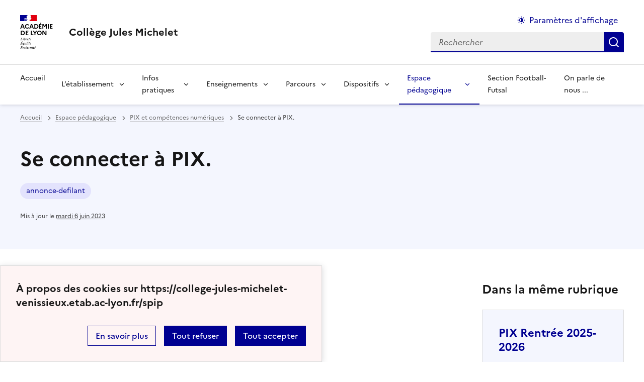

--- FILE ---
content_type: text/html; charset=utf-8
request_url: https://college-jules-michelet-venissieux.etab.ac-lyon.fr/spip/spip.php?article156
body_size: 62353
content:
<!DOCTYPE html>
<html dir="ltr" lang="fr" class="ltr fr no-js" data-fr-scheme="system">
<head>
	<script type='text/javascript'>/*<![CDATA[*/(function(H){H.className=H.className.replace(/\bno-js\b/,'js')})(document.documentElement);/*]]>*/</script>
	<title>Collège Jules Michelet</title>
	
	<meta http-equiv="Content-Type" content="text/html; charset=utf-8" />
<meta name="viewport" content="width=device-width, initial-scale=1" />


<link rel="alternate" type="application/rss+xml" title="Syndiquer tout le site" href="spip.php?page=backend" />


<link rel="stylesheet" href="squelettes-dist/css/spip.css?1760086684" type="text/css" />
<script>/*<![CDATA[*/
var blocs_replier_tout = 0;
var blocs_slide = 'aucun';
var blocs_title_sep = /\|\|/g;
var blocs_title_def = 'Déplier||Replier';
var blocs_js_cookie = '';

/*]]>*/</script><script>
var mediabox_settings={"auto_detect":true,"ns":"box","tt_img":true,"sel_g":"#documents_portfolio a[type='image\/jpeg'],#documents_portfolio a[type='image\/png'],#documents_portfolio a[type='image\/gif']","sel_c":".mediabox","str_ssStart":"Diaporama","str_ssStop":"Arr\u00eater","str_cur":"{current}\/{total}","str_prev":"Pr\u00e9c\u00e9dent","str_next":"Suivant","str_close":"Fermer","str_loading":"Chargement\u2026","str_petc":"Taper \u2019Echap\u2019 pour fermer","str_dialTitDef":"Boite de dialogue","str_dialTitMed":"Affichage d\u2019un media","splash_url":"","lity":{"skin":"_simple-dark","maxWidth":"90%","maxHeight":"90%","minWidth":"400px","minHeight":"","slideshow_speed":"2500","opacite":"0.9","defaultCaptionState":"expanded"}};
</script>
<!-- insert_head_css -->
<link rel="stylesheet" href="plugins-dist/mediabox/lib/lity/lity.css?1760090026" type="text/css" media="all" />
<link rel="stylesheet" href="plugins-dist/mediabox/lity/css/lity.mediabox.css?1760090026" type="text/css" media="all" />
<link rel="stylesheet" href="plugins-dist/mediabox/lity/skins/_simple-dark/lity.css?1760090026" type="text/css" media="all" /><link rel='stylesheet' type='text/css' media='all' href='plugins-dist/porte_plume/css/barre_outils.css?1760090026' />
<link rel='stylesheet' type='text/css' media='all' href='local/cache-css/cssdyn-css_barre_outils_icones_css-4d6480fb.css?1764338764' />

<link rel="stylesheet" href="plugins/auto/typoenluminee/v4.0.0/css/enluminurestypo.css" type="text/css" media="all" /><link rel="stylesheet" href="plugins/auto/onglets_texte/v2.1.0/css/tab.css" type="text/css" media="all" /><link rel="stylesheet" type="text/css" href="plugins/auto/blocsdepliables/v1.4.2/css/blocs.css?1750406074" />
<link href="plugins/auto/player/v4.3.0/css/player.css?1747319844" rel="stylesheet" />


<link rel="stylesheet" href="plugins/auto/squelette-spip-dsfr-main/v1.11.1/dsfr/dsfr.min.css?1736755486" type="text/css" />
<link rel="stylesheet" href="plugins/auto/squelette-spip-dsfr-main/v1.11.1/dsfr/utility/utility.main.css?1736755486" type="text/css" />
<link rel="stylesheet" href="plugins/auto/squelette-spip-dsfr-main/v1.11.1/dsfr/dsfr.spip.css?1736755486" type="text/css" />
<link rel="stylesheet" href="squelettes/dsfr/perso.css?1747752559" type="text/css" />



<script src="prive/javascript/jquery.js?1760086912" type="text/javascript"></script>

<script src="prive/javascript/jquery.form.js?1760086912" type="text/javascript"></script>

<script src="prive/javascript/jquery.autosave.js?1760086912" type="text/javascript"></script>

<script src="prive/javascript/jquery.placeholder-label.js?1760086912" type="text/javascript"></script>

<script src="prive/javascript/ajaxCallback.js?1760086912" type="text/javascript"></script>

<script src="prive/javascript/js.cookie.js?1760086912" type="text/javascript"></script>
<!-- insert_head -->
<script src="plugins-dist/mediabox/lib/lity/lity.js?1760090026" type="text/javascript"></script>
<script src="plugins-dist/mediabox/lity/js/lity.mediabox.js?1760090026" type="text/javascript"></script>
<script src="plugins-dist/mediabox/javascript/spip.mediabox.js?1760090026" type="text/javascript"></script><script type='text/javascript' src='plugins-dist/porte_plume/javascript/jquery.markitup_pour_spip.js?1760090026'></script>
<script type='text/javascript' src='plugins-dist/porte_plume/javascript/jquery.previsu_spip.js?1760090026'></script>
<script type='text/javascript' src='local/cache-js/jsdyn-javascript_porte_plume_start_js-dfbff49d.js?1764338764'></script>
<script type="text/javascript" src="plugins/auto/onglets_texte/v2.1.0/javascript/mes_onglets.js"></script><script type="text/javascript" src="plugins/auto/galleria/v2.3.0/galleria/galleria.min.js?1720191436"></script><script src='plugins/auto/blocsdepliables/v1.4.2/js/blocs.js?1750406074'></script>
<link rel='stylesheet' href='plugins/auto/saisies/v5.16.3/css/saisies.css?1762105674' type='text/css' media='all' />

<script type='text/javascript' src='plugins/auto/saisies/v5.16.3/javascript/saisies.js?1762105674'></script>
<script type="text/javascript">saisies_caracteres_restants = "caractères restants";</script>
<script type='text/javascript' src='plugins/auto/saisies/v5.16.3/javascript/saisies_textarea_counter.js?1762105674'></script>
<script>
		function afficher_si_show(src) {
			src.slideDown(800);
}
function afficher_si_hide(src) {
	src.slideUp(800);
}
	</script>
<script type='text/javascript' src='plugins/auto/saisies/v5.16.3/javascript/saisies_afficher_si.js?1762105674'></script>
<link rel='stylesheet' href='local/cache-css/cssdyn-tarteaucitron_custom_css-c52af595.css?1764338764' type='text/css' /><script type='text/javascript' src='plugins/auto/tarteaucitron/v1.9.2/lib/tarteaucitron/tarteaucitron.js' id='tauc'></script>
<script type="text/javascript">
	tarteaucitron.init({
		"privacyUrl": "", /* Privacy policy url */

		"hashtag": "#tarteaucitron", /* Ouverture automatique du panel avec le hashtag */
		"cookieName": "tarteaucitron", /* Cookie name */

		"orientation": "bottom", /* le bandeau doit être en haut (top), au milieu (middle) ou en bas (bottom) ? */

		"groupServices": false, /* Group services by category */
		"closePopup": false, /* Show a close X on the banner */

		/* Gestion petit bandeau */
		"showAlertSmall": false, /* afficher le petit bandeau en bas à droite ? */
		"cookieslist": false, /* Afficher la liste des cookies installés ? */

		/* Gestion de la petite icone Cookie */
		"showIcon": false, /* Show cookie Icon or not */
		
		"iconPosition": "", /* BottomRight, BottomLeft, TopRight and TopLeft */

		"adblocker": false, /* Afficher un message si un adblocker est détecté */

		/* Gestion grand bandeau */
		"DenyAllCta" : true, /* Show the deny all button */
		"AcceptAllCta" : true, /* Show the accept all button when highPrivacy on */
		"highPrivacy": true, /* Si true, affiche le bandeau de consentement. Sinon, le consentement est implicite. */

		"handleBrowserDNTRequest": true, /* If Do Not Track == 1, disallow all */

		"removeCredit": false, /* supprimer le lien vers la source ? */

		"useExternalCss": false, /* If false, the tarteaucitron.css file will be loaded */
		"useExternalJs": false, /* If false, the tarteaucitron.js file will be loaded */

		

		"moreInfoLink": false, /* Show more info link */
		

		"mandatory": true, /* Show a message about mandatory cookies */

		"googleConsentMode": true, /* Activer le Google Consent Mode v2 pour Google ads & GA4 */
		"bingConsentMode": true, /* Activer le Bing Consent Mode pour Clarity & Bing Ads */
		"softConsentMode": false, /* Soft consent mode (le consentement est requis pour charger les tags) */
	});

	var tarteaucitronCustomText = {
		
		
		"icon": 'Gestionnaire de cookies - ouverture d’une fenêtre'
	}

	var tarteaucitronForceLanguage = 'fr';
</script>
<script type='text/javascript' src='local/cache-js/jsdyn-jquery_cookiebar_js-522c2d2c.js?1764338764'></script>
<script type='text/javascript' src='plugins/auto/squelette-spip-dsfr-main/v1.11.1/js/jquery.cookiebar.call.js'></script>






<meta name="generator" content="SPIP 4.4.6" />





<meta name="theme-color" content="#000091"><!-- Défini la couleur de thème du navigateur (Safari/Android) -->
<link rel="apple-touch-icon" href="plugins/auto/squelette-spip-dsfr-main/v1.11.1/favicon/apple-touch-icon.png"><!-- 180×180 -->
<link rel="icon" href="plugins/auto/squelette-spip-dsfr-main/v1.11.1/favicon/favicon.svg" type="image/svg+xml">
<link rel="shortcut icon" href="plugins/auto/squelette-spip-dsfr-main/v1.11.1/favicon/favicon.ico" type="image/x-icon"><!-- 32×32 -->
<link rel="manifest" href="plugins/auto/squelette-spip-dsfr-main/v1.11.1/favicon/manifest.webmanifest" crossorigin="use-credentials"></head>

<body id="top"  class="pas_surlignable page_article ">
<header role="banner" class="fr-header">
    <div class="fr-header__body">
        <div class="fr-container">
            <div class="fr-header__body-row">
                <div class="fr-header__brand fr-enlarge-link">
                    <div class="fr-header__brand-top">
                        <div class="fr-header__logo">
                            <p class="fr-logo">
                                
								 Académie<br>de Lyon
                            </p>
                        </div>
                         
                            
                        
                        <div class="fr-header__navbar">
                            <button class="fr-btn--search fr-btn" data-fr-opened="false" aria-controls="modal-recherche" title="Rechercher">
                                Rechercher
                            </button>
                            <button class="fr-btn--menu fr-btn" data-fr-opened="false" aria-controls="modal-menu" aria-haspopup="menu" title="Menu" id="fr-btn-menu-mobile-3">
                                Menu
                            </button>
                        </div>
                    </div>
                    <div class="fr-header__service">
                        <a href="https://college-jules-michelet-venissieux.etab.ac-lyon.fr/spip" title="Accueil - Collège Jules Michelet"   aria-label="revenir à l'accueil du site">
                            <p class="fr-header__service-title">Collège Jules Michelet</p>
                        </a>
                        
                    </div>
                </div>
                <div class="fr-header__tools">
                    <div class="fr-header__tools-links">
                        <ul class="fr-btns-group">
                            
							<li>
								<button class="fr-link fr-fi-theme-fill fr-link--icon-left fr-pt-0" aria-controls="fr-theme-modal" data-fr-opened="false" aria-label="Changer les paramêtres d'affichage" title="Paramètres d'affichage">Paramètres d'affichage</button>
							</li>
                        </ul>
                    </div>
                    <div class="fr-header__search fr-modal" id="modal-recherche">
                        <div class="fr-container fr-container-lg--fluid">
                            <button class="fr-btn--close fr-btn" aria-controls="modal-recherche">Fermer</button>
                                <form action="spip.php?page=recherche" method="get">
	<div class="fr-search-bar" id="formulaire_recherche" role="search">
		<input name="page" value="recherche" type="hidden"
>

		
		<label for="recherche" class="fr-label">Rechercher :</label>
		<input type="search" class="fr-input" size="10" placeholder="Rechercher" name="recherche" id="recherche" accesskey="4" autocapitalize="off" autocorrect="off"
		/><button type="submit" class="fr-btn" value="Rechercher" title="Rechercher" />


</div>
</form>

                        </div>
                    </div>
                </div>
            </div>
        </div>
    </div>
    <div class="fr-header__menu fr-modal" id="modal-menu" aria-labelledby="fr-btn-menu-mobile-1">
        <div class="fr-container">
            <button class="fr-btn--close fr-btn" aria-controls="modal-menu">Fermer</button>
            <div class="fr-header__menu-links"></div>
			   <nav class="fr-nav" id="header-navigation" role="navigation" aria-label="Menu principal">
    <ul class="fr-nav__list">
        <li class="fr-nav__item active">
            <a class="fr-nav__link active" href="https://college-jules-michelet-venissieux.etab.ac-lyon.fr/spip" target="_self"    aria-label="Revenir à la page d'accueil" title="Accueil">Accueil</a>
        </li>

        
        <li class="fr-nav__item  ">
            
                <button class="fr-nav__btn" aria-expanded="false" aria-controls="menu-5"   >L&#8217;établissement</button>
                <div class="fr-collapse fr-menu" id="menu-5">
                    <ul class="fr-menu__list">
                        <li>
                            <a class="fr-nav__link fr-text--light"  aria-label="Ouvrir la rubrique L&#8217;établissement" title="L&#8217;établissement" href="spip.php?rubrique5" target="_self" ><i>Voir toute la rubrique</i></a>
                        </li>
            
                        <li>
                            <a class="fr-nav__link"  aria-label="Ouvrir la rubrique Les équipes" title="Les équipes" href="spip.php?rubrique14" target="_self" >Les équipes</a>
                        </li>
            
                        <li>
                            <a class="fr-nav__link"  aria-label="Ouvrir la rubrique Visite virtuelle du collège" title="Visite virtuelle du collège" href="spip.php?rubrique95" target="_self" >Visite virtuelle du collège</a>
                        </li>
            
                        <li>
                            <a class="fr-nav__link"  aria-label="Ouvrir la rubrique Les instances" title="Les instances" href="spip.php?rubrique103" target="_self" >Les instances</a>
                        </li>
            
                        <li>
                            <a class="fr-nav__link"  aria-label="Ouvrir la rubrique Le pôle médical et social" title="Le pôle médical et social" href="spip.php?rubrique57" target="_self" >Le pôle médical et social</a>
                        </li>
            
                        <li>
                            <a class="fr-nav__link"  aria-label="Ouvrir la rubrique Contact" title="Contact" href="spip.php?rubrique6" target="_self" >Contact</a>
                        </li>
            
                    </ul>
                </div>
            
        </li>
        
        <li class="fr-nav__item  ">
            
                <button class="fr-nav__btn" aria-expanded="false" aria-controls="menu-94"   >Infos pratiques</button>
                <div class="fr-collapse fr-menu" id="menu-94">
                    <ul class="fr-menu__list">
                        <li>
                            <a class="fr-nav__link fr-text--light"  aria-label="Ouvrir la rubrique Infos pratiques" title="Infos pratiques" href="spip.php?rubrique94" target="_self" ><i>Voir toute la rubrique</i></a>
                        </li>
            
                        <li>
                            <a class="fr-nav__link"  aria-label="Ouvrir la rubrique Informations de la direction" title="Informations de la direction" href="spip.php?rubrique117" target="_self" >Informations de la direction</a>
                        </li>
            
                        <li>
                            <a class="fr-nav__link"  aria-label="Ouvrir la rubrique Demi-pension" title="Demi-pension" href="spip.php?rubrique100" target="_self" >Demi-pension</a>
                        </li>
            
                        <li>
                            <a class="fr-nav__link"  aria-label="Ouvrir la rubrique Bourses" title="Bourses" href="spip.php?rubrique7" target="_self" >Bourses</a>
                        </li>
            
                        <li>
                            <a class="fr-nav__link"  aria-label="Ouvrir la rubrique MDPH" title="MDPH" href="spip.php?rubrique13" target="_self" >MDPH</a>
                        </li>
            
                        <li>
                            <a class="fr-nav__link"  aria-label="Ouvrir la rubrique Publications diverses" title="Publications diverses" href="spip.php?rubrique106" target="_self" >Publications diverses</a>
                        </li>
            
                    </ul>
                </div>
            
        </li>
        
        <li class="fr-nav__item  ">
            
                <button class="fr-nav__btn" aria-expanded="false" aria-controls="menu-8"   >Enseignements</button>
                <div class="fr-collapse fr-menu" id="menu-8">
                    <ul class="fr-menu__list">
                        <li>
                            <a class="fr-nav__link fr-text--light"  aria-label="Ouvrir la rubrique Enseignements" title="Enseignements" href="spip.php?rubrique8" target="_self" ><i>Voir toute la rubrique</i></a>
                        </li>
            
                        <li>
                            <a class="fr-nav__link"  aria-label="Ouvrir la rubrique Disciplines" title="Disciplines" href="spip.php?rubrique107" target="_self" >Disciplines</a>
                        </li>
            
                        <li>
                            <a class="fr-nav__link"  aria-label="Ouvrir la rubrique Les classes à pratique artistique" title="Les classes à pratique artistique" href="spip.php?rubrique63" target="_self" >Les classes à pratique artistique</a>
                        </li>
            
                        <li>
                            <a class="fr-nav__link"  aria-label="Ouvrir la rubrique CDI" title="CDI" href="spip.php?rubrique109" target="_self" >CDI</a>
                        </li>
            
                        <li>
                            <a class="fr-nav__link"  aria-label="Ouvrir la rubrique Dispositif Ulis" title="Dispositif Ulis" href="spip.php?rubrique110" target="_self" >Dispositif Ulis</a>
                        </li>
            
                    </ul>
                </div>
            
        </li>
        
        <li class="fr-nav__item  ">
            
                <button class="fr-nav__btn" aria-expanded="false" aria-controls="menu-10"   >Parcours</button>
                <div class="fr-collapse fr-menu" id="menu-10">
                    <ul class="fr-menu__list">
                        <li>
                            <a class="fr-nav__link fr-text--light"  aria-label="Ouvrir la rubrique Parcours" title="Parcours" href="spip.php?rubrique10" target="_self" ><i>Voir toute la rubrique</i></a>
                        </li>
            
                        <li>
                            <a class="fr-nav__link"  aria-label="Ouvrir la rubrique Présentation" title="Présentation" href="spip.php?rubrique127" target="_self" >Présentation</a>
                        </li>
            
                        <li>
                            <a class="fr-nav__link"  aria-label="Ouvrir la rubrique Parcours Avenir" title="Parcours Avenir" href="spip.php?rubrique61" target="_self" >Parcours Avenir</a>
                        </li>
            
                        <li>
                            <a class="fr-nav__link"  aria-label="Ouvrir la rubrique Parcours éco citoyen" title="Parcours éco citoyen" href="spip.php?rubrique113" target="_self" >Parcours éco citoyen</a>
                        </li>
            
                        <li>
                            <a class="fr-nav__link"  aria-label="Ouvrir la rubrique Parcours santé" title="Parcours santé" href="spip.php?rubrique114" target="_self" >Parcours santé</a>
                        </li>
            
                    </ul>
                </div>
            
        </li>
        
        <li class="fr-nav__item  ">
            
                <button class="fr-nav__btn" aria-expanded="false" aria-controls="menu-15"   >Dispositifs</button>
                <div class="fr-collapse fr-menu" id="menu-15">
                    <ul class="fr-menu__list">
                        <li>
                            <a class="fr-nav__link fr-text--light"  aria-label="Ouvrir la rubrique Dispositifs" title="Dispositifs" href="spip.php?rubrique15" target="_self" ><i>Voir toute la rubrique</i></a>
                        </li>
            
                        <li>
                            <a class="fr-nav__link"  aria-label="Ouvrir la rubrique Devoirs faits" title="Devoirs faits" href="spip.php?rubrique40" target="_self" >Devoirs faits</a>
                        </li>
            
                        <li>
                            <a class="fr-nav__link"  aria-label="Ouvrir la rubrique Conseil de Vie Collégienne (CVC)" title="Conseil de Vie Collégienne (CVC)" href="spip.php?rubrique18" target="_self" >Conseil de Vie Collégienne (CVC)</a>
                        </li>
            
                        <li>
                            <a class="fr-nav__link"  aria-label="Ouvrir la rubrique Activités périscolaires" title="Activités périscolaires" href="spip.php?rubrique20" target="_self" >Activités périscolaires</a>
                        </li>
            
                        <li>
                            <a class="fr-nav__link"  aria-label="Ouvrir la rubrique Que faire pendant les vacances..." title="Que faire pendant les vacances..." href="spip.php?rubrique98" target="_self" >Que faire pendant les vacances...</a>
                        </li>
            
                        <li>
                            <a class="fr-nav__link"  aria-label="Ouvrir la rubrique Archives" title="Archives" href="spip.php?rubrique16" target="_self" >Archives</a>
                        </li>
            
                    </ul>
                </div>
            
        </li>
        
        <li class="fr-nav__item  on active ">
            
                <button class="fr-nav__btn" aria-expanded="false" aria-controls="menu-12"  on aria-current="page" >Espace pédagogique</button>
                <div class="fr-collapse fr-menu" id="menu-12">
                    <ul class="fr-menu__list">
                        <li>
                            <a class="fr-nav__link fr-text--light"  aria-label="Ouvrir la rubrique Espace pédagogique" title="Espace pédagogique" href="spip.php?rubrique12" target="_self" ><i>Voir toute la rubrique</i></a>
                        </li>
            
                        <li>
                            <a class="fr-nav__link"  aria-label="Ouvrir la rubrique Brevet" title="Brevet" href="spip.php?rubrique65" target="_self" >Brevet</a>
                        </li>
            
                        <li>
                            <a class="fr-nav__link"  aria-label="Ouvrir la rubrique Orientation" title="Orientation" href="spip.php?rubrique24" target="_self" >Orientation</a>
                        </li>
            
                        <li>
                            <a class="fr-nav__link"  aria-label="Ouvrir la rubrique ASSR" title="ASSR" href="spip.php?rubrique25" target="_self" >ASSR</a>
                        </li>
            
                        <li>
                            <a class="fr-nav__link"  aria-label="Ouvrir la rubrique Les PPRE" title="Les PPRE" href="spip.php?rubrique27" target="_self" >Les PPRE</a>
                        </li>
            
                        <li>
                            <a class="fr-nav__link"  aria-label="Ouvrir la rubrique PIX et compétences numériques" title="PIX et compétences numériques" href="spip.php?rubrique71" target="_self" >PIX et compétences numériques</a>
                        </li>
            
                    </ul>
                </div>
            
        </li>
        
        <li class="fr-nav__item  ">
            
            <a class="fr-nav__link "  aria-label="Ouvrir la rubrique Section Football-Futsal" title="Section Football-Futsal" href="spip.php?rubrique121" target="_self"   >Section Football-Futsal</a>
            
        </li>
        
        <li class="fr-nav__item  ">
            
            <a class="fr-nav__link "  aria-label="Ouvrir la rubrique On parle de nous ..." title="On parle de nous ..." href="spip.php?rubrique125" target="_self"   >On parle de nous ...</a>
            
        </li>
        
    </ul>
</nav> 
			
        </div>
    </div>
</header>
<main id="main" role="main" class="fr-pb-6w">

	<section class="fr-acticle-header fr-background-alt--blue-ecume">
		<div class="fr-container ">

			<nav role="navigation" class="fr-breadcrumb" aria-label="vous êtes ici :">
				<button class="fr-breadcrumb__button" aria-expanded="false" aria-controls="breadcrumb-1">Voir le fil d’Ariane</button>
				<div class="fr-collapse" id="breadcrumb-1">
					<ol class="fr-breadcrumb__list">
						<li><a class="fr-breadcrumb__link" title="Accueil du site" aria-label="revenir à l'accueil du site"  href="https://college-jules-michelet-venissieux.etab.ac-lyon.fr/spip/">Accueil</a></li>
						
						<li><a class="fr-breadcrumb__link" title="Espace pédagogique" href="spip.php?rubrique12" aria-label="ouvrir la rubrique Espace pédagogique" >Espace pédagogique</a>
						</li>
						
						<li><a class="fr-breadcrumb__link" title="PIX et compétences numériques" href="spip.php?rubrique71" aria-label="ouvrir la rubrique PIX et compétences numériques" >PIX et compétences numériques</a>
						</li>
						
						<li><a class="fr-breadcrumb__link" aria-current="page">Se connecter à PIX.</a></li>
					</ol>
				</div>
			</nav>
			
			<h1 class="fr-h1 crayon article-titre-156 ">Se connecter à PIX.</h1>
			

			
			<p>
		
			<a aria-label="ouvrir le mot clé annonce-defilant" title="annonce-defilant" href="spip.php?mot11" class="fr-tag">annonce-defilant</a>
		
	</p>
			<p class="fr-text--xs">Mis à jour le <abbr class="published" title="2023-06-05T13:36:00Z">mardi 6 juin 2023</abbr> </p>
			
			</div>

	</section>
	<div class="fr-container fr-mt-8w">
		<div class="fr-grid-row fr-grid-row--gutters">


			<!-- Colonne affichage principal -->
			<div class="fr-col-12 fr-col-md-8 fr-col-lg-9">
				<div class="crayon article-texte-156 "><h3 class="spip">Pour se connecter à PIX, il faut&nbsp;:</h3><ul class="spip" role="list"><li> Se connecter sur l&#8217;ENT laclasse.com</li><li> Aller dans la tuile  Médiathèque du GAR</li><li> Cliquer sur PIX</li></ul>
<p>Suivre la procédure ci-jointe</p>
<p>Lors de votre première connection veuillez entrer les codes suivants&nbsp;:</p>
<p>Il permettra aux enseignants de suivre vos progrès mais aussi de faire remonter vos résultats au fur et à mesure pour votre accès à la  certification.</p>
<p> Puis entrainer vous de manière libre ou en suivant les parcours proposés .</p>
<ul class="spip" role="list"><li> Parcours de rentrée 5ème<br class='autobr' />
Code de test :CHJHYN998<br class='autobr' />
Descriptif :Parcours multi-compétences permettant un premier positionnement et diagnostic en 5ème<br class='autobr' />
Nombre de compétences testées&nbsp;: 5<br class='autobr' />
Durée approximative du parcours&nbsp;: Entre 30 et 50 min</li></ul><ul class="spip" role="list"><li> Parcours de rentrée 4ème<br class='autobr' />
Code de test&nbsp;: BKPFGV563<br class='autobr' />
Descriptif&nbsp;: Parcours multi-compétences permettant un premier positionnement et diagnostic en 4ème<br class='autobr' />
Nombre de compétences testées&nbsp;: 5<br class='autobr' />
Durée approximative du parcours&nbsp;: Entre 30 et 50 min</li></ul><ul class="spip" role="list"><li> Parcours de rentrée 3ème<br class='autobr' />
Code de test&nbsp;: DMGQNG865<br class='autobr' />
Descriptif :Parcours multi-compétences permettant un premier positionnement et diagnostic en 3ème<br class='autobr' />
Nombre de compétences testées&nbsp;: 5<br class='autobr' />
Durée approximative du parcours&nbsp;: Entre 30 et 50 min</li></ul><ul class="spip" role="list"><li> Parcours  de sensibilisation à la sécurité et la protection sur internet pour les élèves de 6ème<br class='autobr' />
Code de test&nbsp;: VEJLPZ266</li></ul></div>

				
				

				
				

				

				
				<a href="#forum" name="forum" id="forum"></a>				<figure class=" fr-quote--column fr-ml-0 fr-mb-2w">
					<h2 class="forum-titre fr-mt-8w">Un message, un commentaire ?</h2>
				<div class="formulaire_spip formulaire_forum ajax" id="formulaire_forum">






 


<form action="/spip/spip.php?article156#formulaire_forum" method="post" enctype='multipart/form-data'><div>
	<span class="form-hidden"><input name="id_article" value="156" type="hidden"
><input name="page" value="article" type="hidden"
><input name='formulaire_action' type='hidden'
		value='forum'><input name='formulaire_action_args' type='hidden'
		value='UBCkwjPbtSREk/RbC2y23tQ6mA5z2yz+Wf83KVILKQ0BGsFXuJa56XbsToVVEf0KpZqZJNeeyahjX4zJkNtvQkRoFlYeAaBuUmPNCgw0j2xAwbIjPComnf3sOXBEG1xETHCcWonhjUlf63jpLCRq5w=='><input name='formulaire_action_sign' type='hidden'
		value=''><input type='hidden' name='id_article' value='156' /><input type='hidden' name='id_objet' value='156' /><input type='hidden' name='objet' value='article' /><input type='hidden' name='id_forum' value='' /><input type='hidden' name='arg' value='' /><input type='hidden' name='hash' value='' /><input type='hidden' name='verif_' value='ok' /><input type='hidden' name='autosave' class='autosaveactive' value='forum_dce3a9eb3f90b0f5370c251e49853afd'><script>if (window.jQuery) jQuery(function(){
		  $("input.autosaveactive").closest("form:not(.autosaveon)").autosave({url:"https://college-jules-michelet-venissieux.etab.ac-lyon.fr/spip/"}).addClass("autosaveon");
			});</script><input type='hidden' name='_jeton' value='71c32db796822a50513e1bc664f62780b43c634cf1630fc5beeea8ad58f06a5c' /></span>
	<input type="hidden" name="id_forum" value="0" />
	<fieldset class="moderation_info info">
		<legend>modération a priori</legend>
		<p class="explication"> Ce forum est modéré a priori : votre contribution n’apparaîtra qu’après avoir été validée par les responsables.</p>
	</fieldset>

	<fieldset class="qui saisie_qui fr-p-3w">
<legend>Qui êtes-vous ?</legend>

 
	<div class="editer-groupe">
		<div class='editer saisie_session_nom'>
			<label class="fr-label" for="session_nom">Votre nom</label>
			<input type="text" class="fr-input" name="session_nom" id="session_nom" value="" size="40" autocapitalize="off" autocorrect="off" />
			 
			<span class="details"><a href="spip.php?page=login&amp;url=spip.php%3Farticle156" rel="nofollow">Se connecter</a></span>
			
		</div>
		<div class="editer saisie_session_email" style="display: none;">
	<label for="give_me_your_email">Veuillez laisser ce champ vide :</label>
	<input type="text" class="text email" name="email_nobot" id="give_me_your_email" value="" size="10" />
</div><div class='editer saisie_session_email'>
			<label class="fr-label" for="session_email">Votre adresse email</label>
			<input type="email" class="text email fr-input" name="session_email" id="session_email" value="" size="40" autocapitalize="off" autocorrect="off" />
		</div>
	</div>

</fieldset>
	<fieldset class="fr-p-3w">
	<legend>Votre message</legend><div class="editer-groupe">
	

 
	<div class='editer saisie_titre obligatoire'>
		<label class="fr-label" for="titre">Titre (obligatoire)</label>
		
		<input type="text" class="fr-input" name="titre" id="titre" value="Se connecter à PIX." size="60" />
	</div>


<div class='editer saisie_texte obligatoire'>
		<label class="fr-label" for='texte'>Texte de votre message (obligatoire)</label>
		
		<p class='explication'>Pour créer des paragraphes, laissez simplement des lignes vides.</p>
		<textarea name="texte" id="texte" rows="10" style="width: 100%;" ></textarea>
	</div>

	</div></fieldset>
  
  



	
	 
	<p style="display: none;">
		<label for="nobot_forum">Veuillez laisser ce champ vide :</label>
		<input type="text" class="text" name="nobot" id="nobot_forum" value="" size="10" />
	</p>
	
	<p class="boutons"><input type="submit" class="fr-btn fr-btn--secondary fr-mt-2w  submit noscroll" name="previsualiser_message" value="Prévisualiser" /></p>
</div>
</form>




</div>
</figure>


			</div><!-- Fin Colonne affichage principal -->




			<!-- Colonne affichage autres articles -->
			<div class="fr-col-12 fr-col-md-4 fr-col-lg-3">

				
				
					<h4>Dans la même rubrique</h4>
						<div class="fr-grid-row fr-grid-row--gutters">
							
								<div class="fr-col-12 fr-col-sm-6 fr-col-md-12">
									<div class="fr-card fr-enlarge-link fr-background-alt--blue-ecume">
		<div class="fr-card__body">
			<div class="fr-card__content">
				<h3 class="fr-card__title">
					<a aria-describedby=" 

Le numérique est aujourd’hui un outil incontournable dans la vie scolaire : faire des (…) " aria-label="Ouvrir l'article PIX Rentrée 2025-2026" title="PIX Rentrée 2025-2026" href="spip.php?article246">PIX Rentrée 2025-2026</a>
				</h3>
				<p class="fr-card__desc"> 

Le numérique est aujourd’hui un outil incontournable dans la vie scolaire : faire des (…) </p>
				
				
			</div>
		</div>
		
	</div>								</div>
							
								<div class="fr-col-12 fr-col-sm-6 fr-col-md-12">
									<div class="fr-card fr-enlarge-link fr-background-alt--blue-ecume">
		<div class="fr-card__body">
			<div class="fr-card__content">
				<h3 class="fr-card__title">
					<a aria-describedby=" 

Présentation 

+++ La certification 

Je développe des compétences numériques qui seront (…) " aria-label="Ouvrir l'article PIX, c&#8217;est quoi&nbsp;?" title="PIX, c&#8217;est quoi&nbsp;?" href="spip.php?article155">PIX, c&#8217;est quoi&nbsp;?</a>
				</h3>
				<p class="fr-card__desc"> 

Présentation 

+++ La certification 

Je développe des compétences numériques qui seront (…) </p>
				
				
			</div>
		</div>
		
	</div>								</div>
							
						</div>
				

			</div>


		</div>
	</div>


</main>

<!-- footer avec partenaires -->
  <div class="fr-share fr-mt-5w">
	<div class="fr-container">
	<p class="fr-share__title">Partager la page</p>
	<ul class="fr-share__group">
		<li>
			<a class="fr-share__link fr-share__link--facebook" title="Partager sur Facebook - nouvelle fenêtre" href="https://www.facebook.com/sharer.php?u=https://college-jules-michelet-venissieux.etab.ac-lyon.fr/spip/spip.php?article156" target="_blank" rel="noopener" onclick="window.open(this.href,'Partager sur Facebook','toolbar=no,location=yes,status=no,menubar=no,scrollbars=yes,resizable=yes,width=600,height=450'); event.preventDefault();">Partager sur Facebook</a>
		</li>
		<li>
			<!-- Les paramètres de la reqûete doivent être URI-encodés (ex: encodeURIComponent() en js) -->
			<a class="fr-share__link fr-share__link--twitter" title="Partager sur Twitter - nouvelle fenêtre" href="https://twitter.com/intent/tweet?url=https://college-jules-michelet-venissieux.etab.ac-lyon.fr/spip/spip.php?article156&text=Se connecter à PIX.&via=[À MODIFIER - via]&hashtags=[À MODIFIER - hashtags]" target="_blank" rel="noopener" onclick="window.open(this.href,'Partager sur Twitter','toolbar=no,location=yes,status=no,menubar=no,scrollbars=yes,resizable=yes,width=600,height=420'); event.preventDefault();">Partager sur Twitter</a>
		</li>
		<li>
			<a class="fr-share__link fr-share__link--linkedin" title="Partager sur LinkedIn - nouvelle fenêtre" href="https://www.linkedin.com/shareArticle?url=https://college-jules-michelet-venissieux.etab.ac-lyon.fr/spip/spip.php?article156&title=Se connecter à PIX." target="_blank" rel="noopener" onclick="window.open(this.href,'Partager sur LinkedIn','toolbar=no,location=yes,status=no,menubar=no,scrollbars=yes,resizable=yes,width=550,height=550'); event.preventDefault();">Partager sur LinkedIn</a>
		</li>
		<li>
			<a class="fr-share__link fr-share__link--mail" href="mailto:?subject=Se connecter à PIX.&body=Voir cette page du site Collège Jules Michelet : https://college-jules-michelet-venissieux.etab.ac-lyon.fr/spip/spip.php?article156" title="Partager par email" target="_blank">Partager par email</a>
		</li>
		<li>
			<button class="fr-share__link fr-share__link--copy" title="Copier dans le presse-papier" onclick="navigator.clipboard.writeText(window.location);alert('Adresse copiée dans le presse papier.');">Copier dans le presse-papier</button>
		</li>
	</ul>
</div>
</div>


  <!-- reseaux sociaux -->

<div class="fr-follow fr-mt-3w fr-background-alt--blue-france">
    <div class="fr-container">
        <div class="fr-grid-row">
            <div class="fr-col-12">
                <div class="fr-follow__social">
                    <p class="fr-h5">Suivez-nous
                        <br> sur les réseaux sociaux
                    </p>
                    <ul class="fr-btns-group fr-btns-group--lg">
						
						 <li><a class="fr-btn--twitter-x fr-btn" aria-label="ouvrir la page Twitter" href="@CJulesMichelet" target="_blank" title="Page Twitter">Twitter</a></li>
						
						
						
						
                        <li><a class="fr-icon-rss-fill fr-btn" aria-label="S'abonner au flux RSS" href="spip.php?page=backend" target="_blank" title="S'abonner au flux RSS">RSS</a>
                    </ul>
                </div>
            </div>
        </div>
    </div>
</div>
<footer class="fr-footer fr-pb-3w" role="contentinfo" id="footer-1060">
    <div class="fr-container">
        <div class="fr-footer__body">
            <div class="fr-footer__brand fr-enlarge-link">
                <a href="https://college-jules-michelet-venissieux.etab.ac-lyon.fr/spip" title="Retour à l’accueil"   aria-label="Revenir à l'accueil du site">
                    <p class="fr-logo">
                        
                    </p>
                </a>
            </div>
            <div class="fr-footer__content">
                <p class="fr-footer__content-desc"> 2016 - 2026 Collège Jules Michelet</p>
                <ul class="fr-footer__content-list">
                    
                </ul>
            </div>
        </div>
		
        <div class="fr-footer__bottom">
            <ul class="fr-footer__bottom-list">
                <li class="fr-footer__bottom-item">
                    <a class="fr-footer__bottom-link" href="spip.php?page=plan"  title="Plan du site" aria-label="ouvrir le plan du site">Plan du site</a>
                </li>
				 
				<li class="fr-footer__bottom-item">
					<a class="fr-footer__bottom-link" href="spip.php?page=contact"  title="Contact" aria-label="ouvrir le formulaire de contact">Nous contacter</a>
				</li>
				
                <li class="fr-footer__bottom-item">
                    <a class="fr-footer__bottom-link" href="#">Accessibilité : totalement conforme</a>
                </li>
                <li class="fr-footer__bottom-item">
                    <a class="fr-footer__bottom-link" href="spip.php?page=mentions"  title="Mentions" aria-label="voir les mentions légales">Mentions légales</a>
                </li>
                 <li class="fr-footer__bottom-item"><a class="fr-footer__bottom-link" href="spip.php?page=donnees"  title="Utilisation de mes données" aria-label="Voir l'utilisation des données personnelles">Données personnelles</a></li>
                  <li class="fr-footer__bottom-item"><button class="fr-footer__bottom-link" data-fr-opened="false" aria-controls="fr-consent-modal" title="Voir les information sur l'utilisation des cookies">Gestion des cookies</button></li>
				<li class="fr-footer__bottom-item">
					<button class="fr-footer__bottom-link fr-fi-theme-fill fr-link--icon-left" aria-controls="fr-theme-modal" data-fr-opened="false" title="Modifier les paramêtres d'affichage">Paramètres d'affichage</button>
				</li>
				<li class="fr-footer__bottom-item">
					<a class="fr-footer__bottom-link fr-fi-rss-line fr-link--icon-left" href="spip.php?page=backend" title="S'abonner au flux RSS">Flux RSS</a>
				</li>
            </ul>
			 
            <ul class="fr-footer__bottom-list">
				 <li class="fr-footer__bottom-item">
                    <a class="fr-footer__bottom-link" href="spip.php?page=plan"  title="Plan du site" aria-label="ouvrir le plan du site">Se connecter</a>
                </li>
				
				
            </ul>

        </div>
    </div>
</footer>
  <dialog id="fr-consent-modal" class="fr-modal" role="dialog" aria-labelledby="fr-consent-modal-title">
    <div class="fr-container fr-container--fluid fr-container-md">
        <div class="fr-grid-row fr-grid-row--center">
            <div class="fr-col-12 fr-col-md-10 fr-col-lg-8">
                <div class="fr-modal__body">
                    <div class="fr-modal__header">
                        <button class="fr-btn--close fr-btn" aria-controls="fr-consent-modal">Fermer</button>
                    </div>
                    <div class="fr-modal__content">
                        <h1 id="fr-consent-modal-title" class="fr-modal__title">
                            Détails sur la gestion des cookies
                        </h1>
                        <h3 class="spip">À propos des cookies</h3>
<p>Un cookie (ou &#8220;traceur&#8221;) est un fichier texte déposé sur votre ordinateur lors de la visite d’un site ou de la consultation d’une campagne de communication. Il permet de conserver des données utilisateur afin de faciliter votre navigation et de vous offrir certaines fonctionnalités.<br class='autobr' />
Les cookies et les adresses IP des internautes, collectés à des fins statistiques, sont conservés pendant treize mois, puis sont supprimées.</p>
<p><strong class="caractencadre2-spip spip">La DSDEN du rhône]<br class='autobr' />
L’établissement scolaire [Jules Michelet]</strong><br class='autobr' />
s’engage à suivre les <a href="https://www.legifrance.gouv.fr/jorf/id/JORFTEXT000038783337" rel="external">lignes directrices de la CNIL concernant les cookies et autres traceurs</a> adoptées le 4 juillet 2019 avec notamment l’obligation, sauf exception, de recueillir le consentement des utilisateurs avant toute opération d’écriture ou de lecture de cookies et autres traceurs.</p>
<h3 class="spip">Cookies internes nécessaires au site pour fonctionner</h3>
<p>Il convient de distinguer les cookies que nous émettons sur<br class='autobr' />
<strong class="caractencadre2-spip spip">[<a href="https://college-jules-michelet-venissieux.etab.ac-lyon.fr/" class="spip_url spip_out auto" rel="nofollow external">https://college-jules-michelet-venissieux.etab.ac-lyon.fr/</a>]</strong><br class='autobr' />
pour le bon fonctionnement du site, des cookies de mesure d’audience et de ceux émis par des tiers. En cas de refus des cookies nécessaires au bon fonctionnement du site, ou de l’effacement de ceux-ci, nous vous informons que vous ne pourrez plus bénéficier d’un certain nombre de fonctionnalités qui sont néanmoins nécessaires pour naviguer dans certains espaces de ce site web. Vous pouvez vous y opposer ou les supprimer en utilisant les paramètres de votre navigateur, cependant votre expérience utilisateur risque d’être dégradée.</p>
<table class="table spip">
<thead><tr class='row_first'><th id='id051a_c0'>Nom du cookie</th><th id='id051a_c1'>Finalité</th><th id='id051a_c2'>Durée de conservation</th></tr></thead>
<tbody>
<tr class='row_odd odd'>
<td headers='id051a_c0'><a href="https://opt-out.ferank.eu/fr/" rel="external">Tarteaucitron.js</a></td>
<td headers='id051a_c1'>Sauvegarde des choix en matière de consentement des cookies.<br class='autobr' />
Recommandé par la CNIL, cette solution donne ainsi le choix aux visiteurs du site d’accepter ou de refuser les cookies tiers<br class='autobr' />
(notamment réseaux sociaux et médias sociaux) de<br class='autobr' />
manière individuelle.</td>
<td headers='id051a_c2'>12 mois</td></tr>
</tbody>
</table><h3 class="spip">Cookies de mesure d’audience</h3>
<p><strong class="caractencadre2-spip spip">Paragraphe à conserver uniquement si vous utilisez une mesure d’audience/statistiques</strong></p>
<p>Afin de mieux vous servir et d’améliorer l’expérience utilisateur sur notre site, nous mesurons<br class='autobr' />
son audience grâce à une solution utilisant la technologie des cookies. Ce type de cookie ne<br class='autobr' />
permet pas de vous identifier en tant qu’individu&nbsp;; il sert uniquement à enregistrer vos<br class='autobr' />
informations de navigation.<br class='autobr' />
<strong class="caractencadre2-spip spip">[<a href="https://college-jules-michelet-venissieux.etab.ac-lyon.fr/" class="spip_url spip_out auto" rel="nofollow external">https://college-jules-michelet-venissieux.etab.ac-lyon.fr/</a>]</strong> utilise l’outil de mesure d’audience <strong class="caractencadre2-spip spip">[nom de l’outil utilisé]</strong>.<br class='autobr' />
Ces cookies de mesure d’audience ne sont pas conservés au-delà de 13 mois. Vous pouvez<br class='autobr' />
vous opposer à tout moment à leur utilisation dans la bannière Gestion de vos préférences sur<br class='autobr' />
les cookies.</p>
<table class="table spip">
<thead><tr class='row_first'><th id='id1642_c0'>Nom du cookie</th><th id='id1642_c1'>Finalité</th><th id='id1642_c2'>Durée de conservation</th></tr></thead>
<tbody>
<tr class='row_odd odd'>
<td headers='id1642_c0'><strong class="caractencadre2-spip spip">à compléter</strong></td>
<td class='numeric ' headers='id1642_c1'></td>
<td class='numeric ' headers='id1642_c2'></td></tr>
</tbody>
</table><h3 class="spip">Cookies tiers, destinés à améliorer l’interactivité du site</h3>
<p>Des cookies peuvent également être émis sur le <strong class="caractencadre2-spip spip">[URL du site]</strong> via des applications de tiers. En effet, certaines fonctionnalités proposées sur le site (lecteurs vidéos, cartes et contenus interactifs, affichage de contenus issus de plateformes sociales, etc.) font appel à des services de tiers. Ces fonctionnalités déposent des cookies permettant aux tiers d’identifier les sites que vous consultez et les contenus auxquels vous vous intéressez.</p>
<h4 class="spip">Finalités et modalités de traitement de vos données par les tiers, vos droits et les modalités d’exercice de ces derniers&nbsp;:</h4><table class="table spip">
<thead><tr class='row_first'><th id='idb869_c0'>Nom du cookie</th><th id='idb869_c1'>Finalité</th><th id='idb869_c2'>Paramétrages/règles de confidentialité</th></tr></thead>
<tbody>
<tr class='row_odd odd'>
<td headers='idb869_c0'>Twitter</td>
<td headers='idb869_c1'>Permettre aux utilisateurs du site de faciliter le partage de contenu avec le réseau social Twitter.</td>
<td headers='idb869_c2'><a href="https://help.twitter.com/fr/rules-and-policies/twitter-cookies" rel="external">Paramétrer votre navigateur internet pour bloquer les Cookies, ou/et les options de votre compte Twitter</a></td></tr>
<tr class='row_even even'>
<td headers='idb869_c0'>Youtube</td>
<td headers='idb869_c1'>Permettre aux utilisateurs du site de visionner et de partager des vidéos sur Youtube.</td>
<td headers='idb869_c2'><a href="https://policies.google.com/privacy?hl=fr&amp;gl=fr" rel="external">Règles de confidentialité de Youtube</a></td></tr>
<tr class='row_odd odd'>
<td headers='idb869_c0'>Instagram</td>
<td headers='idb869_c1'>Permettre aux utilisateurs du site de partager des contenus et d’interagir avec le site via leur compte Instagram.</td>
<td headers='idb869_c2'><a href="https://help.instagram.com/519522125107875" rel="external">Politique d’utilisation des données Instagram</a></td></tr>
<tr class='row_even even'>
<td headers='idb869_c0'>Facebook</td>
<td headers='idb869_c1'>Permettre aux utilisateurs du site de partager des contenus et d’interagir avec le site via leur compte Facebook.</td>
<td headers='idb869_c2'><a href="https://www.facebook.com/policies/cookies/" rel="external">Politique d’utilisation des données Facebook</a></td></tr>
<tr class='row_odd odd'>
<td headers='idb869_c0'>AddThis</td>
<td headers='idb869_c1'>Permettre aux visiteurs de partager du contenu avec une gamme de plates-formes en réseaux dont AddThis.</td>
<td headers='idb869_c2'><a href="https://www.addthis.com/privacy/terms-of-service/fr/" rel="external">Conditions générales d’utilisation d’AddThis</a></td></tr>
<tr class='row_even even'>
<td headers='idb869_c0'>Dailymotion</td>
<td headers='idb869_c1'>Permettre aux utilisateurs du site de visionner et de partager des vidéos sur Dailymotion.</td>
<td headers='idb869_c2'><a href="https://www.dailymotion.com/legal/privacy" rel="external">Politique de confidentialité de Dailymotion</a></td></tr>
<tr class='row_odd odd'>
<td headers='idb869_c0'>OpenstreetMap</td>
<td headers='idb869_c1'>Permettre aux utilisateurs du site d’accéder à des cartes géographiques interactives.</td>
<td headers='idb869_c2'><a href="https://wiki.osmfoundation.org/wiki/Privacy_Policy" rel="external">Politique de confidentialité d’OpenStreetMap</a></td></tr>
</tbody>
</table>
<p>Ce tableau présente quelques exemples. La liste des services tiers utilisés par ce site et nécessitant des cookies est présente dans la fenêtre de gestion des cookies. Vous pouvez les afficher en cliquant sur l’image&nbsp;:</p>
<div
  class="spip_document_1 spip_document spip_documents spip_document_video spip_documents_left spip_document_left">
<figure class="spip_doc_inner">
<div class="video-intrinsic-wrapper" style='height:0;width:550px;max-width:100%;padding-bottom:72.73%;position:relative;'>
	<div class="video-wrapper" style="position: absolute;top:0;left:0;width:100%;height:100%;">
		<video class="mejs mejs-1"
				data-id="8aaac88901caef8f17363e2d23e93f42"
				data-mejsoptions='{"iconSprite": "plugins-dist/medias/lib/mejs/mejs-controls.svg","alwaysShowControls": true,"pluginPath":"plugins-dist/medias/lib/mejs/","loop":false,"videoWidth":"100%","videoHeight":"100%"}'
				width="100%"
				height="100%"
				controls="controls"
				preload="none"
			>
			<source type="application/x-shockwave-flash" src="IMG/swf/h_thales.swf" />
			<img src='local/cache-vignettes/L64xH64/swf-d2c4d.svg?1764338095' width='64' height='64' alt='Impossible de lire la video' />
		</video>
	</div>
</div>
<script> var mejspath='plugins-dist/medias/lib/mejs/mediaelement-and-player.min.js?1760090026',mejscss='plugins-dist/medias/lib/mejs/mediaelementplayer.min.css?1760090026';
var mejsloader,mejsstart;!function(){var e=mejsloader;void 0===e&&(mejsloader=e={gs:null,plug:{},css:{},init:null,c:0,cssload:null}),e.init||(e.cssload=function(s){if(void 0===e.css[s]){e.css[s]=!0;var t=document.createElement("link");t.href=s,t.rel="stylesheet",t.type="text/css",document.getElementsByTagName("head")[0].appendChild(t)}},e.getScript=function(e,s){var t=document.createElement("script"),n=document.getElementsByTagName("script")[0];t.async=1,t.onload=t.onreadystatechange=function(e,n){(n||!t.readyState||/loaded|complete/.test(t.readyState))&&(t.onload=t.onreadystatechange=null,t=void 0,!n&&s&&setTimeout(s,0))},t.src=e,n.parentNode.insertBefore(t,n)},e.init=function(){!0===e.gs&&document.querySelectorAll("audio.mejs,video.mejs").forEach((function(s){if(!s.classList.contains("done")&&!s.classList.contains("mejs__player")){var t;s.classList.add("done"),(t=s.id)||(t="mejs-"+s.dataset.id+"-"+e.c++,s.id=t);var n,a={options:{},plugins:{},css:[],qualities:[],sources:[]};for(n in a){var i;(i=s.dataset["mejs"+n])&&(a[n]=JSON.parse(i))}function o(s){e.getScript(a.plugins[s],(function(){e.plug[s]=!0,d()}))}function d(){var s=!0;for(var n in a.css)e.cssload(a.css[n]);for(var i in a.plugins)void 0===e.plug[i]?(s=!1,e.plug[i]=!1,o(i)):!1===e.plug[i]&&(s=!1);if(s){a.options.success=function(e,s){function t(){var s=e.closest(".mejs__inner");e.paused?(s.classList.add("pausing"),setTimeout((function(){s.classList.contains("pausing")&&(s.classList.remove("playing"),s.classList.remove("pausing"),s.classList.add("paused"))}),100)):(s.classList.remove("paused"),s.classList.remove("pausing"),s.classList.add("playing"))}t(),e.addEventListener("play",t,!1),e.addEventListener("playing",t,!1),e.addEventListener("pause",t,!1),e.addEventListener("paused",t,!1),s.autoplay&&(e.muted=!0)};new MediaElementPlayer(t,a.options)}}d()}}))}),e.gs||("undefined"!=typeof mejscss&&e.cssload(mejscss),e.gs=e.getScript(mejspath,(function(){e.gs=!0,e.init(),"loading"===document.readyState&&document.addEventListener("DOMContentLoaded",e.init),onAjaxLoad(e.init)})))}();
</script>

</figure>
</div>
<p>&nbsp;<br class='autobr' />
&nbsp;<br class='autobr' />
&nbsp;<br class='autobr' />
Au niveau de votre navigateur internet, vous avez également la possibilité de choisir à tout moment de désactiver tout ou partie des cookies générés lors de votre consultation du site education.gouv.fr, même ceux nécessaires au fonctionnement du site. Vous ne pourrez plus alors disposer de toutes les fonctionnalités du site. Voici les procédures à suivre pour gérer les cookies au niveau de votre navigateur&nbsp;:</p>
<table class="table spip">
<tbody>
<tr class='row_odd odd'>
<td><a href="https://support.mozilla.org/fr/kb/protection-renforcee-contre-pistage-firefox-ordinateur?redirectlocale=fr&amp;redirectslug=activer-desactiver-cookies" rel="external">Firefox</a></td>
<td><a href="https://support.google.com/chrome/answer/95647?hl=fr" rel="external">Chrome</a></td>
<td><a href="https://support.microsoft.com/en-us/help/17442/windows-internet-explorer-delete-manage-cookies#ie=ie-9" rel="external">Explorer</a></td>
<td><a href="https://support.apple.com/fr-fr/guide/safari/sfri11471/mac" rel="external">Safari</a></td>
<td><a href="https://help.opera.com/en/latest/web-preferences/#cookies" rel="external">Opera</a></td></tr>
</tbody>
</table></div>
                </div>
            </div>
        </div>
    </div>
</dialog>


<dialog id="fr-theme-modal" class="fr-modal" role="dialog" aria-labelledby="fr-theme-modal-title">
	<div class="fr-container fr-container--fluid fr-container-md">
		<div class="fr-grid-row fr-grid-row--center">
			<div class="fr-col-12 fr-col-md-8 ">
				<div class="fr-modal__body">
					<div class="fr-modal__header">
						<button class="fr-link--close fr-link" aria-controls="fr-theme-modal">Fermer</button>
					</div>
					<div class="fr-modal__content">
						<h1 id="fr-theme-modal-title" class="fr-modal__title">
							Paramètres d’affichage
						</h1>
						<p>Choisissez un thème pour personnaliser l’apparence du site.</p>
						<div class="fr-grid-row fr-grid-row--gutters">
							<div class="fr-col">
								<div id="fr-display" class="fr-form-group fr-display">
									<div class="fr-form-group">
										<fieldset class="fr-fieldset">
											<div class="fr-fieldset__content">
												<div class="fr-radio-group fr-radio-rich">
													<input value="light" type="radio" id="fr-radios-theme-light" name="fr-radios-theme">
													<label class="fr-label" for="fr-radios-theme-light">Thème clair
													</label>
													<div class="fr-radio-rich__img" data-fr-inject-svg>
														<img src="plugins/auto/squelette-spip-dsfr-main/v1.11.1/img/light.svg" alt="">
														<!-- L’alternative de l’image (attribut alt) doit rester vide car l’image est illustrative et ne doit pas être restituée aux technologies d’assistance -->
													</div>
												</div>
												<div class="fr-radio-group fr-radio-rich">
													<input value="dark" type="radio" id="fr-radios-theme-dark" name="fr-radios-theme">
													<label class="fr-label" for="fr-radios-theme-dark">Thème sombre
													</label>
													<div class="fr-radio-rich__img" data-fr-inject-svg>
														<img src="plugins/auto/squelette-spip-dsfr-main/v1.11.1/img/dark.svg" alt="">
														<!-- L’alternative de l’image (attribut alt) doit rester vide car l’image est illustrative et ne doit pas être restituée aux technologies d’assistance -->
													</div>
												</div>
												<div class="fr-radio-group fr-radio-rich">
													<input value="system" type="radio" id="fr-radios-theme-system" name="fr-radios-theme">
													<label class="fr-label" for="fr-radios-theme-system">Système
														<span class="fr-hint-text">Utilise les paramètres système.</span>
													</label>
													<div class="fr-radio-rich__img" data-fr-inject-svg>
														<img src="plugins/auto/squelette-spip-dsfr-main/v1.11.1/img/system.svg" alt="">
														<!-- L’alternative de l’image (attribut alt) doit rester vide car l’image est illustrative et ne doit pas être restituée aux technologies d’assistance -->
													</div>
												</div>
											</div>
										</fieldset>
									</div>
								</div>

							</div>
							<div class="fr-col">
								<div id="fr-display2" class="fr-form-group fr-display">
									<div class="fr-form-group">
										<fieldset class="fr-fieldset">
											<div class="fr-fieldset__content">
												<div class="fr-radio-group fr-radio-rich">
													<input value="light" type="radio" id="fr-radios-dyslexic-non" name="fr-radios-dyslexic"
																												checked
																											>
													<label class="fr-label marianne" for="fr-radios-dyslexic-non">Police Marianne
													</label>
													<div class="fr-radio-rich__img" data-fr-inject-svg>
														<h1 class="fr-text-center fr-width-100 fr-mt-2w marianne">AB</h1>
														<!-- L’alternative de l’image (attribut alt) doit rester vide car l’image est illustrative et ne doit pas être restituée aux technologies d’assistance -->
													</div>
												</div>
												<div class="fr-radio-group fr-radio-rich">
													<input value="dark" type="radio" id="fr-radios-dyslexic-oui" name="fr-radios-dyslexic"
																										>
													<label class="fr-label dyslexic" for="fr-radios-dyslexic-oui">Police OpenDyslexic
													</label>
													<div class="fr-radio-rich__img" data-fr-inject-svg>
														<h1 class="fr-text-center fr-width-100 fr-mt-2w dyslexic">AB</h1>
														<!-- L’alternative de l’image (attribut alt) doit rester vide car l’image est illustrative et ne doit pas être restituée aux technologies d’assistance -->
													</div>
												</div>

											</div>
										</fieldset>
									</div>
								</div>

							</div>
						</div>
					</div>
				</div>
			</div>
		</div>
	</div>
</dialog>


<script>
	$('table').removeClass('spip');
</script>

<a class="fr-link fr-icon-arrow-up-fill fr-link--icon-right fr-pr-2w fr-pb-2w fr-display-none" href="#top" id="backtToTop">
	Haut de page
</a>
<script type="text/javascript">tweet-bubble-t2
<span class="tacTwitter"></span><a href="https://twitter.com/share" class="twitter-share-button" data-via="ptac_twitter_username" data-count="vertical" data-dnt="true"></a>
tweet-horizontal-t2
<span class="tacTwitter"></span><a href="https://twitter.com/share" class="twitter-share-button" data-via="ptac_twitter_username" data-count="horizontal" data-dnt="true"></a>
tweet-none-t2
<span class="tacTwitter"></span><a href="https://twitter.com/share" class="twitter-share-button" data-via="ptac_twitter_username" data-count="none" data-dnt="true"></a>
tweet-bubble-t3
<span class="tacTwitter"></span><a data-size="large" href="https://twitter.com/share" class="twitter-share-button" data-via="ptac_twitter_username" data-count="vertical" data-dnt="true"></a>
tweet-horizontal-t3
<span class="tacTwitter"></span><a data-size="large" href="https://twitter.com/share" class="twitter-share-button" data-via="ptac_twitter_username" data-count="horizontal" data-dnt="true"></a>
tweet-none-t3
<span class="tacTwitter"></span><a data-size="large" href="https://twitter.com/share" class="twitter-share-button" data-via="ptac_twitter_username" data-count="none" data-dnt="true"></a>
follow-horizontal-t2
<span class="tacTwitter"></span><a href="https://twitter.com/ptac_twitter_username" class="twitter-follow-button" data-show-count="horizontal" data-dnt="true"></a>
follow-none-t2
<span class="tacTwitter"></span><a href="https://twitter.com/ptac_twitter_username" class="twitter-follow-button" data-show-count="false" data-dnt="true"></a>
follow-horizontal-t3
<span class="tacTwitter"></span><a href="https://twitter.com/ptac_twitter_username" class="twitter-follow-button" data-show-count="horizontal" data-size="large" data-dnt="true"></a>
follow-none-t3
<span class="tacTwitter"></span><a href="https://twitter.com/ptac_twitter_username" class="twitter-follow-button" data-show-count="false" data-size="large" data-dnt="true"></a>
(tarteaucitron.job = tarteaucitron.job || []).push('twitter');
</script></body>

<script type="module" src="plugins/auto/squelette-spip-dsfr-main/v1.11.1/dsfr/dsfr.module.min.js"></script>
<script type="text/javascript" nomodule src="plugins/auto/squelette-spip-dsfr-main/v1.11.1/dsfr/dsfr.nomodule.min.js"></script>

<script>
    document.getElementById('fr-radios-dyslexic-oui').onclick = function(){
        console.log("OpenDislexic");
        document.getElementsByTagName('body')[0].classList.add("dyslexic");
        Cookies.set("daneVersaillesDyslexic",  "oui", { expires: 15 });

    }

    document.getElementById('fr-radios-dyslexic-non').onclick = function(){
        console.log("Marianne");
        document.getElementsByTagName('body')[0].classList.remove('dyslexic');
        Cookies.set("daneVersaillesDyslexic",  "non", { expires: 15 });

    }
</script>

<script>
    // Scroll to top button appear
    jQuery(document).on('scroll', function() {
        var scrollDistance = $(this).scrollTop();
        if (scrollDistance > 100) {
            $('#backtToTop').removeClass('fr-display-none');
        } else {
            $('#backtToTop').addClass('fr-display-none');
        }
    });
</script>

<script>
// document.addEventListener('DOMContentLoaded', function() {

	const carousel=document.querySelectorAll('.fr-tabs__panel')
	carousel.forEach(article => {
		article.addEventListener('click', function(e) {
		const link=article.querySelector('a').href;
		if (link) {
			window.location.href = link;
		}
	})
	})

// });
</script>

</html>



--- FILE ---
content_type: text/css
request_url: https://college-jules-michelet-venissieux.etab.ac-lyon.fr/spip/squelettes/dsfr/perso.css?1747752559
body_size: 262
content:
/* Bouton "Decouvrir" du Carousel */""
.fr-tile__detail.fr-text-white {
	background: #000091;/*1212FF;*/
	padding: 6px;
	font-size: 1em;
}

/* Hauteur de l'image du Carousel'*/
@media screen and (min-width: 768px) {
	.fr-tile.fr-carousel{
		min-height:10vh;
}
}
